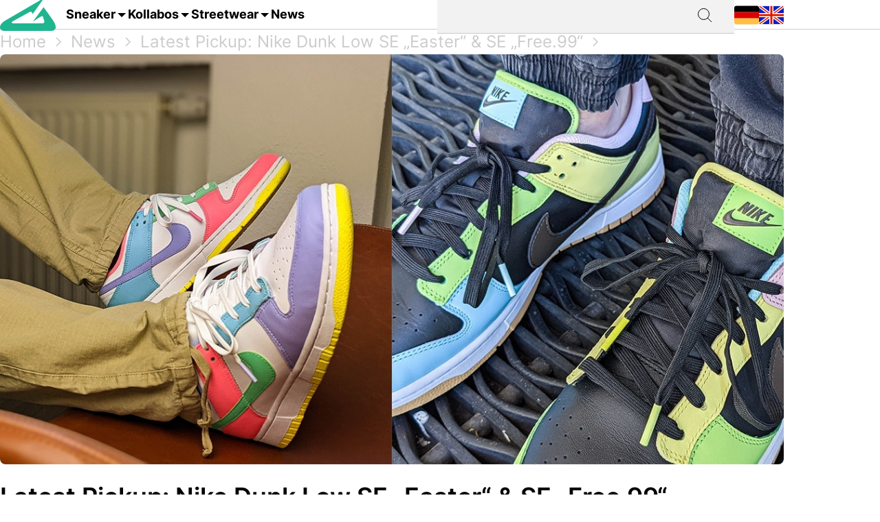

--- FILE ---
content_type: text/html; charset=utf-8
request_url: https://grailify.com/de/latest-pickup-nike-dunk-low-se-easter-se-free-99
body_size: 11574
content:
<!DOCTYPE html>
<html lang="de">
  <head>
      <script
        src="https://cdn.clickwire.io/script.js"
        data-cwid="WRDBJMAG"
        defer>
      </script>
      <!-- Google tag (gtag.js) -->
      <script async src="https://www.googletagmanager.com/gtag/js?id=G-QQVQ5VP9HH"></script>
      <script>
        window.dataLayer = window.dataLayer || [];
        function gtag(){dataLayer.push(arguments);}
        gtag('js', new Date());

        gtag('config', 'G-QQVQ5VP9HH', {"resource_gid":"gid://grailify-backend/Post/14198"});
      </script>
      <!-- Facebook Pixel Code -->
      <script>
          !function(f,b,e,v,n,t,s)
          {if(f.fbq)return;n=f.fbq=function(){n.callMethod?
              n.callMethod.apply(n,arguments):n.queue.push(arguments)};
              if(!f._fbq)f._fbq=n;n.push=n;n.loaded=!0;n.version='2.0';
              n.queue=[];t=b.createElement(e);t.async=!0;
              t.src=v;s=b.getElementsByTagName(e)[0];
              s.parentNode.insertBefore(t,s)}(window, document,'script',
              'https://connect.facebook.net/en_US/fbevents.js');
          fbq('init', '119563738440055');
          fbq('track', 'PageView');
      </script>
      <noscript>
        <img height="1" width="1" style="display:none"
             src="https://www.facebook.com/tr?id=119563738440055&ev=PageView&noscript=1"/>
      </noscript>
      <!-- End Facebook Pixel Code -->
      <script>
        window._mnt = {
          publisherKey: '2y10dinxjfw5g7djk0exkdzujqd3szqxqpmapjtwyedkow8byont5m'
        };
      </script>


    <title>Latest Pickup: Nike Dunk Low SE „Easter“ &amp; SE „Free.99“ | Grailify</title>
<meta name="description" content="Easter Free.99 Black Es wurden bereits zahlreiche Dunks veröffentlicht, aber wenn ihr jetzt einen Blick auf den Release Kalender riskiert, erkennt ihr">
<link rel="canonical" href="https://grailify.com/de/latest-pickup-nike-dunk-low-se-easter-se-free-99">
<meta name="twitter:card" content="summary_large_image">
<meta name="twitter:site" content="@grailifyde">
<meta name="twitter:creator" content="@grailifyde">
<meta property="og:title" content="Latest Pickup: Nike Dunk Low SE „Easter“ &amp; SE „Free.99“ | Grailify">
<meta property="og:description" content="Easter Free.99 Black Es wurden bereits zahlreiche Dunks veröffentlicht, aber wenn ihr jetzt einen Blick auf den Release Kalender riskiert, erkennt ihr">
<meta property="og:url" content="https://grailify.com/de/latest-pickup-nike-dunk-low-se-easter-se-free-99">
<meta property="og:type" content="post">
<meta property="og:image" content="https://grailify.com/rails/active_storage/blobs/proxy/eyJfcmFpbHMiOnsiZGF0YSI6MjU2NjUwLCJwdXIiOiJibG9iX2lkIn19--527e49f72c8b0187037f91981aeb6cece93db8ea/image">
<meta name="robots" content="index, follow">
<meta name="author" content="Rob">

    <link rel="icon" type="image/x-icon" href="/assets/favicon-23310c5de77cb0ba16d17831c2fa75d443ea674198f17fb693ec601cfbbad45f.ico">
    <meta name="viewport" content="width=device-width,initial-scale=1" />
    
    
    

    
    <link rel="stylesheet" href="/assets/application-1e2bce65fcaeb09b7dad68032603869b22a4cb592aaed676a5916522b76e3bb4.css" media="all" data-turbolinks-track="reload" />
    <script src="/vite/assets/application-DHp_Hcb3.js" crossorigin="anonymous" type="module" data-turbolinks-track="reload" defer="defer"></script><link rel="modulepreload" href="/vite/assets/verbs-c0GmB7EE.js" as="script" crossorigin="anonymous" data-turbolinks-track="reload" defer="defer"><link rel="stylesheet" href="/vite/assets/application-BL5zN-Ft.css" media="screen" data-turbolinks-track="reload" defer="defer" />
<link rel="stylesheet" href="/vite/assets/verbs-BVgMHBlI.css" media="screen" data-turbolinks-track="reload" defer="defer" />
    <script src="//platform.instagram.com/en_US/embeds.js" async="async"></script>

        <script type="application/ld+json">
    {"@context":"https://schema.org/","@type":"Article","headline":"Latest Pickup: Nike Dunk Low SE „Easter“ \u0026 SE „Free.99“","image":["https://grailify.com/rails/active_storage/blobs/proxy/eyJfcmFpbHMiOnsiZGF0YSI6MjU2NjUwLCJwdXIiOiJibG9iX2lkIn19--527e49f72c8b0187037f91981aeb6cece93db8ea/image"],"dateModified":"2024-02-06T14:33:49+01:00","datePublished":"2021-04-26T14:38:29+02:00","author":{"@type":"Person","name":"Rob"}}
  </script>

  </head>

<body>
  <div aria-label="App banner" role="region">
    <div class="app-banner"
     data-controller="dismissable-banner"
     data-dismissable-banner-type-value="app-banner"
     data-dismissable-banner-storage-key-value="appBannerDismissed"
     data-dismissable-banner-visibility-class-value="app-banner-visible"
     data-dismissable-banner-hidden-class-value="app-banner--hidden"
     data-dismissable-banner-requires-mobile-value="true"
     data-dismissable-banner-scroll-behavior-value="track"
     role="complementary"
     aria-live="polite"
     aria-label="Grailify Mobile App herunterladen">
  <button class="app-banner__close app-banner__close--large"
          data-action="click->dismissable-banner#close"
          aria-label="App-Banner schließen"
          type="button">
    <svg width="24" height="24" viewBox="0 0 24 24" fill="none" xmlns="http://www.w3.org/2000/svg" aria-hidden="true">
      <path d="M18 6L6 18M6 6L18 18" stroke="currentColor" stroke-width="1.5" stroke-linecap="round" stroke-linejoin="round"/>
    </svg>
  </button>

  <div class="app-banner__content">
    <div class="app-banner__logo">
      <img src="https://play-lh.googleusercontent.com/Z7tyMgDLAXdgqtMdvJWD1dkCdvTAs7rZAmPKlts9y6jRhQj_dCjStZggFnOsIX_tzLKl=w480-h960-rw"
           alt="Grailify App Logo"
           class="app-banner__logo-img"
           width="56"
           height="56"
           loading="lazy" />
    </div>

    <div class="app-banner__info">
      <div class="app-banner__title">Grailify - Sneaker Releases</div>
      <div class="app-banner__rating">
        <div class="app-banner__stars" aria-label="5 von 5 Sternen">
            <span class="app-banner__star" aria-hidden="true">&#9733;</span>
            <span class="app-banner__star" aria-hidden="true">&#9733;</span>
            <span class="app-banner__star" aria-hidden="true">&#9733;</span>
            <span class="app-banner__star" aria-hidden="true">&#9733;</span>
            <span class="app-banner__star" aria-hidden="true">&#9733;</span>
        </div>
        <span class="app-banner__rating-text">4,8 | Über 34k Bewertungen</span>
      </div>
    </div>

    <a href="#"
       class="app-banner__cta"
       data-dismissable-banner-target="ctaLink"
       data-action="click->dismissable-banner#redirectToStore"
       rel="noopener noreferrer">
      Zur App
    </a>
  </div>
</div>

  </div>

  <header>
    <nav role="navigation" data-controller="nav">
  <div class="sheet" hidden data-action="click->nav#closeNavigation"></div>
  <div class="navigation__content">
    <i class="icon icon-menu" data-action="click-&gt;nav#toggleNavigationFacet:prevent" data-nav-element-id-param="mobile"></i>
    <a class="brand" href="/de">
      <i class="icon icon-logo"></i>
</a>
    <a class="link dropable" data-action="click-&gt;nav#toggleNavigationFacet:prevent" data-nav-element-id-param="sneaker" href="/de/modelle">
      Sneaker
</a>    <a class="link dropable" data-action="click-&gt;nav#toggleNavigationFacet:prevent" data-nav-element-id-param="collabs" href="/de/kollabos">
      Kollabos
</a>    <a class="link dropable" data-action="click-&gt;nav#toggleNavigationFacet:prevent" data-nav-element-id-param="streetwear" href="/de/streetwear">
      Streetwear
</a>    <a class="link" href="/de/news">
      News
</a>
    <div class="search__bar" >
      <form action="/de/suche">
        <input class="search__bar__input" type="search" name="q" id="q_name_or_slug_cont" value="">
        <input type="submit" name="commit" value="" class="search__bar__submit" data-disable-with="Suchen">
      </form>
    </div>
    <i class="icon icon-search" data-action="click-&gt;nav#toggleMobileSearch"></i>

    <div class="locales">
        <a title="Deutsch" href="https://grailify.com/de/latest-pickup-nike-dunk-low-se-easter-se-free-99"><i class="icon icon-german"></i></a>
        <a title="English" href="https://grailify.com/en/news"><i class="icon icon-english"></i></a>
    </div>
  </div>
  <aside class="sidebar sidebar--left navigation__overlay" hidden>
    <div data-nav-target="mobile">
      <a class="navigation__element" data-action="click-&gt;nav#toggleNavigationFacet:prevent" data-nav-element-id-param="sneaker" href="/de/modelle">
        <i class="icon icon-sneaker icon--main"></i>
        Sneaker
</a>      <a class="navigation__element" data-action="click-&gt;nav#toggleNavigationFacet:prevent" data-nav-element-id-param="collabs" href="/de/kollabos">
        <i class="icon icon-brands icon--main"></i>
        Kollabos
</a>      <a class="navigation__element" data-action="click-&gt;nav#toggleNavigationFacet:prevent" data-nav-element-id-param="streetwear" href="/de/streetwear">
        <i class="icon icon-category icon--main"></i>
        Streetwear
</a>      <a class="navigation__element" href="/de/news">
        <i class="icon icon-news icon--main"></i>
        News
</a>
      <section class="language__picker">
        <div class="navigation__element label">
          <i class="icon icon-language icon--main"></i>
          Sprache
        </div>
            <a title="Deutsch" class="navigation__element" href="https://grailify.com/de/latest-pickup-nike-dunk-low-se-easter-se-free-99">
              <i class="icon icon-german icon--main"></i>
              Deutsch
</a>            <a title="English" class="navigation__element" href="https://grailify.com/en/news">
              <i class="icon icon-english icon--main"></i>
              English
</a>      </section>
    </div>
    
      <div data-nav-target="sneaker">
  <div class="navigation__element navigation__element__control text-bold" data-action="click->nav#toggleNavigationFacet" data-nav-element-id-param="sneaker">
    Sneaker
  </div>

  <div class="nav-mega-wrapper">
    <div class="nav-mega-grid">
      <div class="nav-mega-col">
        <h2>Sneaker Releases</h2>
<a href="/de/sneaker?aspect=upcoming">
  <div>Upcoming Releases</div>
</a><a href="/de/sneaker?aspect=latest">
  <div>Latest Releases</div>
</a><a href="/de/sneaker?aspect=recently_added">
  <div>Neu hinzugefügt</div>
</a><a href="/de/sneaker">
  <div>Alle Sneaker Releases</div>
</a>
      </div>
      <div class="nav-mega-col">
        <h2>Top Modelle</h2>
        <div class="nav-mega-auto-col-grid">
            <a href="/de/marke/air-jordan/1">1</a>
            <a href="/de/marke/nike/air-force-1">Air Force 1</a>
            <a href="/de/marke/nike/dunk">Dunk</a>
            <a href="/de/marke/adidas/350">Yeezy 350</a>
            <a href="/de/marke/nike/plus">Air Max Plus</a>
            <a href="/de/marke/nike/sb-dunk">SB Dunk</a>
            <a href="/de/marke/air-jordan/4">4</a>
            <a href="/de/marke/converse/chuck-70">Chuck 70</a>
            <a href="/de/marke/adidas/forum">Forum</a>
            <a href="/de/marke/adidas/adilette">Adilette</a>
            <a href="/de/marke/adidas/samba">Samba</a>
            <a href="/de/marke/nike/1-air-max">Air Max 1</a>
            <a href="/de/marke/adidas/campus">Campus</a>
            <a href="/de/marke/crocs/clog">Clog</a>
            <a href="/de/marke/adidas/superstar">Superstar</a>
            <a href="/de/marke/adidas/ultra-boost">Ultra Boost</a>
            <a href="/de/marke/air-jordan/3">3</a>
            <a href="/de/marke/new-balance/2002">2002</a>
        </div>
      </div>
      <div class="nav-mega-col">
        <h2>Top Brands <small><a style="font-weight: normal" href="/de/marken">Alle Brands</a></small></h2>
        <div class="grid-horizontal" style="gap: 2em">
            <div>
              <div><img src="https://grailify.com/rails/active_storage/representations/proxy/eyJfcmFpbHMiOnsiZGF0YSI6MzQ0NzQxLCJwdXIiOiJibG9iX2lkIn19--3a9e2638ebdc94806d0b556c8c62d2338352d658/eyJfcmFpbHMiOnsiZGF0YSI6eyJmb3JtYXQiOiJwbmciLCJyZXNpemVfdG9fbGltaXQiOls0OCw0OF19LCJwdXIiOiJ2YXJpYXRpb24ifX0=--fb73982459bc5b585f78a18c62b91de80a5e1175/nike.png" /></div>
              <div class="grid-vertical">
                  <a href="/de/marke/nike/air-force-1">Air Force 1</a>
                  <a href="/de/marke/nike/dunk">Dunk</a>
                  <a href="/de/marke/nike/270">Air Max 270</a>
                  <a href="/de/marke/nike/95">Air Max 95</a>
                  <a href="/de/marke/nike/blazer">Blazer</a>
                  <a href="/de/marke/nike/90">Air Max 90</a>
                  <a href="/de/marke/nike/plus">Air Max Plus</a>

                <a style="margin-top: 2em" href="/de/marke/nike">Alle Nike Sneaker</a>
              </div>
            </div>
            <div>
              <div><img src="https://grailify.com/rails/active_storage/representations/proxy/eyJfcmFpbHMiOnsiZGF0YSI6MzQ0NzQ1LCJwdXIiOiJibG9iX2lkIn19--3118a85c2247087a394391bd8b4c2e7fa3cf0595/eyJfcmFpbHMiOnsiZGF0YSI6eyJmb3JtYXQiOiJwbmciLCJyZXNpemVfdG9fbGltaXQiOls0OCw0OF19LCJwdXIiOiJ2YXJpYXRpb24ifX0=--fb73982459bc5b585f78a18c62b91de80a5e1175/Air%20Jordan.png" /></div>
              <div class="grid-vertical">
                  <a href="/de/marke/air-jordan/1">1</a>
                  <a href="/de/marke/air-jordan/3">3</a>
                  <a href="/de/marke/air-jordan/4">4</a>
                  <a href="/de/marke/air-jordan/5">5</a>
                  <a href="/de/marke/air-jordan/6">6</a>
                  <a href="/de/marke/air-jordan/11">11</a>
                  <a href="/de/marke/air-jordan/12">12</a>

                <a style="margin-top: 2em" href="/de/marke/air-jordan">Alle Air Jordan Sneaker</a>
              </div>
            </div>
            <div>
              <div><img src="https://grailify.com/rails/active_storage/representations/proxy/eyJfcmFpbHMiOnsiZGF0YSI6MzQ0NzQ4LCJwdXIiOiJibG9iX2lkIn19--e831bde46d5ccf3ca5a49c55cf4a7af900a8c33b/eyJfcmFpbHMiOnsiZGF0YSI6eyJmb3JtYXQiOiJwbmciLCJyZXNpemVfdG9fbGltaXQiOls0OCw0OF19LCJwdXIiOiJ2YXJpYXRpb24ifX0=--fb73982459bc5b585f78a18c62b91de80a5e1175/adidas.png" /></div>
              <div class="grid-vertical">
                  <a href="/de/marke/adidas/samba">Samba</a>
                  <a href="/de/marke/adidas/campus">Campus</a>
                  <a href="/de/marke/adidas/350">Yeezy 350</a>
                  <a href="/de/marke/adidas/adilette">Adilette</a>
                  <a href="/de/marke/adidas/forum">Forum</a>
                  <a href="/de/marke/adidas/ultra-boost">Ultra Boost</a>
                  <a href="/de/marke/adidas/nmd">NMD</a>

                <a style="margin-top: 2em" href="/de/marke/adidas">Alle adidas Sneaker</a>
              </div>
            </div>
            <div>
              <div><img src="https://grailify.com/rails/active_storage/representations/proxy/eyJfcmFpbHMiOnsiZGF0YSI6MzQ0NzYwLCJwdXIiOiJibG9iX2lkIn19--59d0e378ac84e66704937538412b5448b91b4e68/eyJfcmFpbHMiOnsiZGF0YSI6eyJmb3JtYXQiOiJwbmciLCJyZXNpemVfdG9fbGltaXQiOls0OCw0OF19LCJwdXIiOiJ2YXJpYXRpb24ifX0=--fb73982459bc5b585f78a18c62b91de80a5e1175/New%20Balance%20Logo.png" /></div>
              <div class="grid-vertical">
                  <a href="/de/marke/new-balance/550-05a757ed-f785-46b0-9553-9991f0959b27">550</a>
                  <a href="/de/marke/new-balance/2002">2002</a>
                  <a href="/de/marke/new-balance/1906">1906</a>
                  <a href="/de/marke/new-balance/574">574</a>
                  <a href="/de/marke/new-balance/90-60">90/60</a>
                  <a href="/de/marke/new-balance/530">530</a>
                  <a href="/de/marke/new-balance/990">990</a>

                <a style="margin-top: 2em" href="/de/marke/new-balance">Alle New Balance Sneaker</a>
              </div>
            </div>
        </div>
      </div>
      <div class="nav-mega-col">
        <h2>Featured Brands</h2>
        <div class="nav-mega-auto-col-grid" style="--rows: 4">
            <a href="/de/marke/puma">
              <img src="https://grailify.com/rails/active_storage/representations/proxy/eyJfcmFpbHMiOnsiZGF0YSI6MzQ0NzgzLCJwdXIiOiJibG9iX2lkIn19--ddf10f71566b19ec96611bbb76726b72cc0d77a4/eyJfcmFpbHMiOnsiZGF0YSI6eyJmb3JtYXQiOiJwbmciLCJyZXNpemVfdG9fbGltaXQiOls0OCw0OF19LCJwdXIiOiJ2YXJpYXRpb24ifX0=--fb73982459bc5b585f78a18c62b91de80a5e1175/Puma%20Logo.png" />
</a>            <a href="/de/marke/karhu">
              <img src="https://grailify.com/rails/active_storage/representations/proxy/eyJfcmFpbHMiOnsiZGF0YSI6NDU4OTg5LCJwdXIiOiJibG9iX2lkIn19--f2bd735457f0a791ed38a6eb4652f4bd191d993a/eyJfcmFpbHMiOnsiZGF0YSI6eyJmb3JtYXQiOiJwbmciLCJyZXNpemVfdG9fbGltaXQiOls0OCw0OF19LCJwdXIiOiJ2YXJpYXRpb24ifX0=--fb73982459bc5b585f78a18c62b91de80a5e1175/Karhu.png" />
</a>            <a href="/de/marke/reebok">
              <img src="https://grailify.com/rails/active_storage/representations/proxy/eyJfcmFpbHMiOnsiZGF0YSI6MzQ0NzczLCJwdXIiOiJibG9iX2lkIn19--19fbafc8023bf5370e7a445aeda3e511d7c7f611/eyJfcmFpbHMiOnsiZGF0YSI6eyJmb3JtYXQiOiJwbmciLCJyZXNpemVfdG9fbGltaXQiOls0OCw0OF19LCJwdXIiOiJ2YXJpYXRpb24ifX0=--fb73982459bc5b585f78a18c62b91de80a5e1175/Reebok%20Logo.png" />
</a>            <a href="/de/marke/vans">
              <img src="https://grailify.com/rails/active_storage/representations/proxy/eyJfcmFpbHMiOnsiZGF0YSI6MzQ0Nzg1LCJwdXIiOiJibG9iX2lkIn19--076a0730595fdd74e28f550b5f569f98e09eb067/eyJfcmFpbHMiOnsiZGF0YSI6eyJmb3JtYXQiOiJwbmciLCJyZXNpemVfdG9fbGltaXQiOls0OCw0OF19LCJwdXIiOiJ2YXJpYXRpb24ifX0=--fb73982459bc5b585f78a18c62b91de80a5e1175/Vans%20Logo.png" />
</a>            <a href="/de/marke/converse">
              <img src="https://grailify.com/rails/active_storage/representations/proxy/eyJfcmFpbHMiOnsiZGF0YSI6MzQ0NzU2LCJwdXIiOiJibG9iX2lkIn19--959954efe41f1ee837e3429205f934762912f784/eyJfcmFpbHMiOnsiZGF0YSI6eyJmb3JtYXQiOiJwbmciLCJyZXNpemVfdG9fbGltaXQiOls0OCw0OF19LCJwdXIiOiJ2YXJpYXRpb24ifX0=--fb73982459bc5b585f78a18c62b91de80a5e1175/Converse%20Logo.png" />
</a>            <a href="/de/marke/crocs">
              <img src="https://grailify.com/rails/active_storage/representations/proxy/eyJfcmFpbHMiOnsiZGF0YSI6NDU4ODQzLCJwdXIiOiJibG9iX2lkIn19--3aec54c4707cd28933f991e89b063dc805170531/eyJfcmFpbHMiOnsiZGF0YSI6eyJmb3JtYXQiOiJwbmciLCJyZXNpemVfdG9fbGltaXQiOls0OCw0OF19LCJwdXIiOiJ2YXJpYXRpb24ifX0=--fb73982459bc5b585f78a18c62b91de80a5e1175/Crocs.png" />
</a>            <a href="/de/marke/kangaroos">
              <img src="https://grailify.com/rails/active_storage/representations/proxy/eyJfcmFpbHMiOnsiZGF0YSI6OTcwNDMyLCJwdXIiOiJibG9iX2lkIn19--535f67cf9dccac2e1cc06c227c3673d0f8906cb2/eyJfcmFpbHMiOnsiZGF0YSI6eyJmb3JtYXQiOiJwbmciLCJyZXNpemVfdG9fbGltaXQiOls0OCw0OF19LCJwdXIiOiJ2YXJpYXRpb24ifX0=--fb73982459bc5b585f78a18c62b91de80a5e1175/Kangaroos%20Logo.png" />
</a>            <a href="/de/marke/saucony">
              <img src="https://grailify.com/rails/active_storage/representations/proxy/eyJfcmFpbHMiOnsiZGF0YSI6MzQ0Nzk3LCJwdXIiOiJibG9iX2lkIn19--d940b7ad150172d18ba00602b334680c5084f1f1/eyJfcmFpbHMiOnsiZGF0YSI6eyJmb3JtYXQiOiJwbmciLCJyZXNpemVfdG9fbGltaXQiOls0OCw0OF19LCJwdXIiOiJ2YXJpYXRpb24ifX0=--fb73982459bc5b585f78a18c62b91de80a5e1175/Saucony%20Logo.png" />
</a>            <a href="/de/marke/mizuno">
              <img src="https://grailify.com/rails/active_storage/representations/proxy/eyJfcmFpbHMiOnsiZGF0YSI6NDU5MTAxLCJwdXIiOiJibG9iX2lkIn19--5cb85adf07ed7e24084e8940471d933b42fb96e8/eyJfcmFpbHMiOnsiZGF0YSI6eyJmb3JtYXQiOiJwbmciLCJyZXNpemVfdG9fbGltaXQiOls0OCw0OF19LCJwdXIiOiJ2YXJpYXRpb24ifX0=--fb73982459bc5b585f78a18c62b91de80a5e1175/Mizuno.png" />
</a>            <a href="/de/marke/salomon">
              <img src="https://grailify.com/rails/active_storage/representations/proxy/eyJfcmFpbHMiOnsiZGF0YSI6NDU5MTY3LCJwdXIiOiJibG9iX2lkIn19--c092da6b3d0f4606cd601561ecf7069174d6dccb/eyJfcmFpbHMiOnsiZGF0YSI6eyJmb3JtYXQiOiJwbmciLCJyZXNpemVfdG9fbGltaXQiOls0OCw0OF19LCJwdXIiOiJ2YXJpYXRpb24ifX0=--fb73982459bc5b585f78a18c62b91de80a5e1175/Salomon.png" />
</a>            <a href="/de/marke/asics">
              <img src="https://grailify.com/rails/active_storage/representations/proxy/eyJfcmFpbHMiOnsiZGF0YSI6MzQ0NzcxLCJwdXIiOiJibG9iX2lkIn19--afb8cc9ddb2be056c92790f35219c45ad0818329/eyJfcmFpbHMiOnsiZGF0YSI6eyJmb3JtYXQiOiJwbmciLCJyZXNpemVfdG9fbGltaXQiOls0OCw0OF19LCJwdXIiOiJ2YXJpYXRpb24ifX0=--fb73982459bc5b585f78a18c62b91de80a5e1175/asics%20Logo.png" />
</a>            <a href="/de/marke/diadora">
              <img src="https://grailify.com/rails/active_storage/representations/proxy/eyJfcmFpbHMiOnsiZGF0YSI6MzQ0NzYyLCJwdXIiOiJibG9iX2lkIn19--b2f56081c999b94cbb6a6bd64af39fa7bda39ade/eyJfcmFpbHMiOnsiZGF0YSI6eyJmb3JtYXQiOiJwbmciLCJyZXNpemVfdG9fbGltaXQiOls0OCw0OF19LCJwdXIiOiJ2YXJpYXRpb24ifX0=--fb73982459bc5b585f78a18c62b91de80a5e1175/Diadora%20Logo.png" />
</a>        </div>
        <a style="margin-top: 2em; display: inline-block" href="/de/marken">Alle Brands</a>
      </div>
    </div>
  </div>
</div>
      <div data-nav-target="collabs">
  <div class="navigation__element navigation__element__control text-bold" data-action="click->nav#toggleNavigationFacet" data-nav-element-id-param="collabs">
    Kollabos
  </div>

  <div class="nav-mega-wrapper">
    <div class="nav-mega-grid">
      <div class="nav-mega-col">
        <h2>Sneaker Releases</h2>
<a href="/de/sneaker?aspect=upcoming">
  <div>Upcoming Releases</div>
</a><a href="/de/sneaker?aspect=latest">
  <div>Latest Releases</div>
</a><a href="/de/sneaker?aspect=recently_added">
  <div>Neu hinzugefügt</div>
</a><a href="/de/sneaker">
  <div>Alle Sneaker Releases</div>
</a>
      </div>
      <div class="nav-mega-col">
        <h2>Alle Kollabos
          <small><a style="font-weight: normal" href="/de/kollabos">Alle Kollabos</a></small>
        </h2>
        <div class="nav-mega-auto-col-grid">
            <div class="nav-heading">A</div>
              <a href="/de/kollabo/ader-error">ADER ERROR</a>
              <a href="/de/kollabo/arizona-iced-tea">AriZona Iced Tea</a>
              <a href="/de/kollabo/atmos">Atmos</a>
              <a href="/de/kollabo/awake-ny">Awake NY</a>
              <a href="/de/kollabo/asphaltgold">Asphaltgold</a>
            <div class="nav-heading">B</div>
              <a href="/de/kollabo/bad-bunny">Bad Bunny</a>
              <a href="/de/kollabo/bape">Bape</a>
              <a href="/de/kollabo/billie-eilish">Billie Eilish</a>
            <div class="nav-heading">C</div>
              <a href="/de/kollabo/cactus-plant-flea-market">Cactus Plant Flea Market</a>
              <a href="/de/kollabo/cardi-b">Cardi B</a>
              <a href="/de/kollabo/carhartt">Carhartt</a>
              <a href="/de/kollabo/clot">CLOT</a>
            <div class="nav-heading">D</div>
              <a href="/de/kollabo/disney">Disney</a>
              <a href="/de/kollabo/drake">Drake</a>
            <div class="nav-heading">E</div>
              <a href="/de/kollabo/eastside-golf">Eastside Golf</a>
            <div class="nav-heading">F</div>
              <a href="/de/kollabo/fear-of-god">Fear of God</a>
              <a href="/de/kollabo/frgmt">FRGMT</a>
            <div class="nav-heading">G</div>
              <a href="/de/kollabo/gucci">Gucci</a>
            <div class="nav-heading">H</div>
              <a href="/de/kollabo/human-made">Human Made</a>
            <div class="nav-heading">I</div>
              <a href="/de/kollabo/ivy-park">IVY PARK</a>
            <div class="nav-heading">J</div>
              <a href="/de/kollabo/joe-freshgoods">Joe Freshgoods</a>
            <div class="nav-heading">K</div>
              <a href="/de/kollabo/kasina">Kasina</a>
              <a href="/de/kollabo/kith">KITH</a>
            <div class="nav-heading">M</div>
              <a href="/de/kollabo/mark-gonzales">Mark Gonzales</a>
              <a href="/de/kollabo/martine-rose">Martine Rose</a>
              <a href="/de/kollabo/marvel">Marvel</a>
            <div class="nav-heading">P</div>
              <a href="/de/kollabo/palace">Palace</a>
              <a href="/de/kollabo/patta">Patta</a>
            <div class="nav-heading">R</div>
              <a href="/de/kollabo/rtfkt">RTFKT</a>
            <div class="nav-heading">S</div>
              <a href="/de/kollabo/salehe-bembury">Salehe Bembury</a>
              <a href="/de/kollabo/sean-wotherspoon">Sean Wotherspoon</a>
              <a href="/de/kollabo/size">Size?</a>
              <a href="/de/kollabo/slam-jam">Slam Jam</a>
              <a href="/de/kollabo/solebox">Solebox</a>
              <a href="/de/kollabo/south-park">South Park</a>
              <a href="/de/kollabo/stone-island">Stone Island</a>
              <a href="/de/kollabo/stuessy">Stüssy</a>
              <a href="/de/kollabo/supreme">Supreme</a>
            <div class="nav-heading">T</div>
              <a href="/de/kollabo/tom-sachs">Tom Sachs</a>
              <a href="/de/kollabo/travis-scott">Travis Scott</a>
        </div>
      </div>
    </div>
  </div>
</div>
      <div data-nav-target="streetwear">
  <div class="navigation__element navigation__element__control text-bold" data-action="click->nav#toggleNavigationFacet" data-nav-element-id-param="streetwear">
    Streetwear
  </div>

  <div class="nav-mega-wrapper">
    <div class="nav-mega-grid">
      <div class="nav-mega-col">
        <h2>Sneaker Releases</h2>
<a href="/de/sneaker?aspect=upcoming">
  <div>Upcoming Releases</div>
</a><a href="/de/sneaker?aspect=latest">
  <div>Latest Releases</div>
</a><a href="/de/sneaker?aspect=recently_added">
  <div>Neu hinzugefügt</div>
</a><a href="/de/sneaker">
  <div>Alle Sneaker Releases</div>
</a>
      </div>
      <div class="nav-mega-col">
        <h2>Streetwear
          <small><a style="font-weight: normal" href="/de/streetwear">Übersicht</a></small>
        </h2>
        <div class="nav-mega-auto-col-grid">
            <a href="/de/die-10-besten-accessoires">Die 10 besten Accessoires</a>
            <a href="/de/die-10-besten-cargohosen">Die 10 besten Cargohosen</a>
            <a href="/de/die-10-besten-flanell-jacken">Die 10 besten Flanell Jacken</a>
            <a href="/de/die-10-besten-hoodies">Die 10 besten Hoodies</a>
            <a href="/de/die-10-besten-jacken">Die 10 besten Jacken</a>
            <a href="/de/die-10-besten-jeans">Die 10 besten Jeans</a>
            <a href="/de/die-10-besten-longsleeves">Die 10 besten Longsleeves</a>
            <a href="/de/die-10-besten-oversized-hoodies">Die 10 besten Oversized Hoodies</a>
            <a href="/de/die-10-besten-shorts">Die 10 besten Shorts</a>
            <a href="/de/die-10-besten-sweatpants">Die 10 besten Sweatpants</a>
            <a href="/de/die-10-besten-sweatshirts">Die 10 besten Sweatshirts</a>
            <a href="/de/die-10-besten-t-shirts">Die 10 besten T-Shirts</a>
            <a href="/de/die-10-besten-westen">Die 10 besten Westen</a>
        </div>
      </div>
    </div>
  </div>
</div>
  </aside>
  <aside class="sidebar sidebar--left search__overlay" hidden>
    <div class="search__bar" >
      <form action="/de/suche">
        <input class="search__bar__input" type="search" placeholder="Suchbegriff" name="q" id="q_name_or_slug_cont" value="">
        <input type="submit" name="commit" value="" class="search__bar__submit" data-disable-with="Suchen">
      </form>
    </div>
<!--    <section class="search__bar__releases">-->
<!--      <h2></h2>-->
<!--      <p class="text-grey"></p>-->
<!--    </section>-->
  </aside>
</nav>

  </header>

  <aside>
    
  </aside>

  <nav id="breadcrumb">
      <div>
      <a href="/de">Home</a>
      <i class="icon icon-arrow_right_grey"></i>
      <a href="/de/news">News</a>
      <i class="icon icon-arrow_right_grey"></i>
      <a href="/de/14198">Latest Pickup: Nike Dunk Low SE „Easter“ &amp; SE „Free.99“</a>
      <i class="icon icon-arrow_right_grey"></i>
    
    <script type="application/ld+json" id="structured-breadcrumbs">
      {"@context":"https://schema.org","@type":"BreadcrumbList","itemListElement":[{"@type":"ListItem","position":1,"item":{"@id":"https://grailify.com/de","name":"Home"}},{"@type":"ListItem","position":2,"item":{"@id":"https://grailify.com/de/news","name":"News"}},{"@type":"ListItem","position":3,"item":{"@id":"https://grailify.com/de/14198","name":"Latest Pickup: Nike Dunk Low SE „Easter“ \u0026 SE „Free.99“"}}]}
    </script>
  </div>

  </nav>

  <main>
    
<script>
    (function (document) {
        var s = document.createElement('script');
        s.async = true;
        s.src = 'https://plugin1.monotote.com/plugin.min.js?' +
            Date.now();
        document.body.appendChild(s);
    })(document)
</script>

<article class="post" id="post_14198">
  <section class="headline">
    <picture><source srcset="/rails/active_storage/representations/proxy/eyJfcmFpbHMiOnsiZGF0YSI6MjU2NjUwLCJwdXIiOiJibG9iX2lkIn19--527e49f72c8b0187037f91981aeb6cece93db8ea/eyJfcmFpbHMiOnsiZGF0YSI6eyJmb3JtYXQiOiJqcGciLCJyZXNpemVfdG9fZml0IjpbMTIwMCw2MjhdLCJxdWFsaXR5Ijo5NH0sInB1ciI6InZhcmlhdGlvbiJ9fQ==--da7fede9a3a8ba2182b0d44f5bc6a13be670b14c/image" type="image/webp"><img width="1200" height="628" class="heading-image posts__image" loading="lazy" title="Latest Pickup: Nike Dunk Low SE „Easter“ &amp; SE „Free.99“" alt="Latest Pickup: Nike Dunk Low SE „Easter“ &amp; SE „Free.99“" src="https://grailify.com/rails/active_storage/representations/proxy/eyJfcmFpbHMiOnsiZGF0YSI6MjU2NjUwLCJwdXIiOiJibG9iX2lkIn19--527e49f72c8b0187037f91981aeb6cece93db8ea/eyJfcmFpbHMiOnsiZGF0YSI6eyJmb3JtYXQiOiJqcGciLCJyZXNpemVfdG9fZml0IjpbMTIwMCw2MjhdLCJxdWFsaXR5Ijo5NH0sInB1ciI6InZhcmlhdGlvbiJ9fQ==--da7fede9a3a8ba2182b0d44f5bc6a13be670b14c/image" /></picture>

    
  </section>

  <section class="post__content">
    <h1>Latest Pickup: Nike Dunk Low SE „Easter“ &amp; SE „Free.99“</h1>
    <div class="post__content__informational">
      <div class="post__content__author">
        <a href="/de/ueber-uns#author_rob">
          <picture><source srcset="/rails/active_storage/representations/proxy/eyJfcmFpbHMiOnsiZGF0YSI6MzQzNjA2LCJwdXIiOiJibG9iX2lkIn19--94330adef3883749179418e247729ddec54744d4/eyJfcmFpbHMiOnsiZGF0YSI6eyJmb3JtYXQiOiJqcGVnIiwicmVzaXplX3RvX2ZpdCI6WzY0LDY0XX0sInB1ciI6InZhcmlhdGlvbiJ9fQ==--3e0cf8312af6b8fd11aeb4ea74dcca7f7c8600e3/rob.jpeg" type="image/webp"><img width="64" height="64" title="Rob" alt="Rob" class="author" src="https://grailify.com/rails/active_storage/representations/proxy/eyJfcmFpbHMiOnsiZGF0YSI6MzQzNjA2LCJwdXIiOiJibG9iX2lkIn19--94330adef3883749179418e247729ddec54744d4/eyJfcmFpbHMiOnsiZGF0YSI6eyJmb3JtYXQiOiJqcGciLCJyZXNpemVfdG9fZml0IjpbNjQsNjRdfSwicHVyIjoidmFyaWF0aW9uIn19--6781d7f785058d1f8fba137db81f63c6ef0b14ec/rob.jpeg" /></picture>
</a>        <div>
        <span class="text-small text-bold">
          <a href="/de/ueber-uns#author_rob">
            Rob
</a>        </span>
          <span class="text-small text-grey">Dieser Beitrag wurde von Rob veröffentlicht. Social Media Specialist und Content Creator.</span>
          <span class="text-small text-grey">26.04.2021</span>
        </div>
      </div>
      <aside style="line-height: 1">
        <span class="text-small text-grey" style="font-size: .6em; line-height: 1">Diese Seite enthält Links zu Partnern. Wir erhalten evtl. eine Provision, wenn Du einen Kauf tätigst, nachdem du auf einen unserer Partnerlinks geklickt hast. <a href='/de/ueber-uns'>Erfahre Mehr</a></span>
      </aside>
    </div>
    <div class="text-justify">
      <div class="trix-content">
  <div class="text-center"><a href="https://grailify.com/de/sneaker/nike-dunk-low-se-easter"><strong class="cta">Easter<br></strong></a><strong class="cta"> </strong><a href="https://grailify.com/de/sneaker/nike-dunk-low-se-free-99"><strong class="cta">Free.99 Black</strong></a></div><div><br></div><div>Es wurden bereits zahlreiche <a href="https://grailify.com/de/marke/nike/dunk">Dunks</a> veröffentlicht, aber wenn ihr jetzt einen Blick auf den Release Kalender riskiert, erkennt ihr sicherlich noch einige Modelle, die in der nächsten Zeit droppen werden. Nike hält noch sehr viele Colorways zurück und verteilt sie mit großer Sorgfalt auf das ganze Jahr. So auch diese beiden Versionen, die in nur wenigen Wochen veröffentlicht werden.<br><br></div><div>Auf seinem 36-jährigen Lebensweg hat sich die allseits beliebte Silhouette von Dutzenden Konzepten inspirieren lassen oder war die nackte Leinwand von den einflussreichsten Designern und Musikern für beeindruckende Meisterwerke, vor allem wenn man sich die Iterationen von Nike SB anschaut.<br><br></div><div>Meistens könnte man behaupten, dass <a href="https://grailify.com/de/marke/nike">Nike</a> ein wildes Farbschema verfolgt. Die neuen Dunks aus 2021 haben oftmals ein sehr buntes Farbschema sowie einen asymmetrischen Colorway und der Nike Dunk Low SE „Easter“ sowie der Dunk Low aus dem „Free.99 Pack“ bestätigen diese Vermutungen. Die nächsten beiden Style spielen mit Farben und verwenden sie auf unterschiedlicher Art und Weise.<br><br></div><h2><action-text-attachment sgid="[base64]" content-type="image/jpeg" url="/rails/active_storage/blobs/proxy/eyJfcmFpbHMiOnsibWVzc2FnZSI6IkJBaHBBMy9xQXc9PSIsImV4cCI6bnVsbCwicHVyIjoiYmxvYl9pZCJ9fQ==--d6d4c85264f1e2b554753f5d26dff1a936073392/Nike-Dunk-Low-SE-Easter-Grailify-1-scaled" filename="Nike-Dunk-Low-SE-Easter-Grailify-1-scaled" width="1536" height="2048" presentation="gallery"><figure class="attachment attachment--preview">
  <img width="1536" height="2048" src="/rails/active_storage/blobs/proxy/eyJfcmFpbHMiOnsibWVzc2FnZSI6IkJBaHBBMy9xQXc9PSIsImV4cCI6bnVsbCwicHVyIjoiYmxvYl9pZCJ9fQ==--d6d4c85264f1e2b554753f5d26dff1a936073392/Nike-Dunk-Low-SE-Easter-Grailify-1-scaled">
</figure></action-text-attachment></h2><h2>Style – Happy Easter</h2><h3>Nike Dunk Low WMNS SE „Easter“</h3><div>Es fühlt sehr seltsam an, wenn wir über „Easter“ Sneaker reden, oder? Eigentlich haben wir dieses glorreiche Wochenende nämlich vor Tagen mit brutalen Sneakern gefeiert, aber es debütieren noch Modelle, die für Ostern 2021 kreiert wurden. Dazu gehört auch dieser exklusive Damenschuh, der alles hat, um einer der gefragtesten Dunks der Frühling/Sommer-Saison 2021 zu sein.<br><br></div><div>Der Nike Dunk Low WMNS SE „Easter“ ist ein schmackhafter Sneaker mit einem gewagtem Farbmix, den der Dunk-Fan in 2021 genießen wird. Unstimmige Pastellfarben decken willkürlich die einzelnen Paneele. Wenn ihr ein verblasstes Rot rechts auf dem Mudguard seht, könnte die andere Seite den Farbton wo anders verwenden. Die einzigen Details, die sich die Sneaker teilen, sind weißes Leder als Basis, weiße Mittelsohlen und gelbe Laufsohlen, ähnlich wie der Nike Dunk Low SE „Free.99“.<br><br></div><h3><action-text-attachment sgid="[base64]" content-type="image/jpeg" url="/rails/active_storage/blobs/proxy/eyJfcmFpbHMiOnsibWVzc2FnZSI6IkJBaHBBNERxQXc9PSIsImV4cCI6bnVsbCwicHVyIjoiYmxvYl9pZCJ9fQ==--38cb287cfa6cc10ad3b1b4be29fec0068ed07efa/Nike-Dunk-Low-SE-Free.99-Grailify-2-scaled" filename="Nike-Dunk-Low-SE-Free.99-Grailify-2-scaled" width="2048" height="1536" presentation="gallery"><figure class="attachment attachment--preview">
  <img width="2048" height="1536" src="/rails/active_storage/blobs/proxy/eyJfcmFpbHMiOnsibWVzc2FnZSI6IkJBaHBBNERxQXc9PSIsImV4cCI6bnVsbCwicHVyIjoiYmxvYl9pZCJ9fQ==--38cb287cfa6cc10ad3b1b4be29fec0068ed07efa/Nike-Dunk-Low-SE-Free.99-Grailify-2-scaled">
</figure></action-text-attachment></h3><h3>Nike Dunk Low SE „Free.99“</h3><div>Da würde doch jedes Herz höherschlagen, wenn man einen Dunk für 99 Cent coppen könnte. Der helle und der dunkle Dunk aus dem neusten Pack gehören zu den angesagtesten Ausführungen in 2021 und locken die Sparfüchse hervor mit einem mehrfachen „Free.99“-Preisschild auf den Einlegesohlen.<br><br></div><div>Außerdem teilen sie sich ein Muster, welches wir euch vorhin bei dem Dunk verraten haben. Ungleiche Details stehen auch hier stark im Mittelpunkt und erhalten die volle Aufmerksamkeit. Neben dem schwarzen Leder machen sich „Dark Chocolate“ Swooshes breit und „Copa“- sowie „Pink Foam“-Hits vervollständigen das Design.<br><br></div><h2><action-text-attachment sgid="[base64]" content-type="image/jpeg" url="/rails/active_storage/blobs/proxy/eyJfcmFpbHMiOnsibWVzc2FnZSI6IkJBaHBBNEhxQXc9PSIsImV4cCI6bnVsbCwicHVyIjoiYmxvYl9pZCJ9fQ==--d5ac3eb0d3f58cf691eb452708ade662528d334e/Nike-Dunk-Low-SE-Easter-Grailify-2-scaled" filename="Nike-Dunk-Low-SE-Easter-Grailify-2-scaled" width="1536" height="2048" presentation="gallery"><figure class="attachment attachment--preview">
  <img width="1536" height="2048" src="/rails/active_storage/blobs/proxy/eyJfcmFpbHMiOnsibWVzc2FnZSI6IkJBaHBBNEhxQXc9PSIsImV4cCI6bnVsbCwicHVyIjoiYmxvYl9pZCJ9fQ==--d5ac3eb0d3f58cf691eb452708ade662528d334e/Nike-Dunk-Low-SE-Easter-Grailify-2-scaled">
</figure></action-text-attachment></h2><h2>Technische Details</h2><div>Wir lieben die hochwertige Verarbeitung von den Dunks. Das geschmeidige Leder fühlt sich nicht nur gut an, sondern es sieht auch sehr gut aus. Wenn das Leder dann älter wird, wird es noch weicher und strapazierfähige Overlays erinnern an den freshen Basketballstyle aus den 80er Jahren.<br><br></div><div>An anderen Stellen werden die Knöchel zusätzlich durch die dicken Polster geschützt für ein verbessertes Tragegefühl, welches man den ganzen Tag spüren kann. Zuletzt dämpft dann eine leichte und reaktionsfreudige Schaumstoffmittelsohle jeden Schritt für ein energiegeladenes Auftreten.<br><br></div><h3>Fazit zu dem Nike Dunk Low SE „Easter“ &amp; SE „Free.99“</h3><div>Die ungleichen Colorways vom Nike Dunk Low SE „Easter“ &amp; SE „Free.99“ sind auf dem ersten Blick sehr gewöhnungsbedürftig, aber nach den einfarbigen Dunks aus den letzten Wochen freuen wir uns über diese Abwechslung. Wahrscheinlich werden noch ähnliche Dunks in größeren Zeitabständen folgen.<br><br></div><div>Beide Sneaker sollten eigentlich am 29. April bei Nike droppen, aber wegen unklaren Schwierigkeiten wurden sie vorerst auf unbestimmte Zeit verschoben. Alle weiteren Infos findet ihr auch in unserem Release Kalender.<br><br></div><div class="text-center"><a href="https://grailify.com/de/sneaker/nike-dunk-low-se-easter"><strong class="cta" style="background-color:rgb(31, 181, 143);">EASTER</strong></a><strong> </strong><a href="https://grailify.com/de/sneaker/nike-dunk-low-se-free-99"><strong class="cta" style="background-color:rgb(31, 181, 143);">FREE.99 BLACK</strong></a></div><div><br></div><div class="attachment-gallery attachment-gallery--5">
  <action-text-attachment sgid="[base64]" content-type="image/jpeg" url="/rails/active_storage/blobs/proxy/eyJfcmFpbHMiOnsibWVzc2FnZSI6IkJBaHBBNExxQXc9PSIsImV4cCI6bnVsbCwicHVyIjoiYmxvYl9pZCJ9fQ==--2ec2139aff16b7c33a30325d3326becc3f85f8ac/Nike-Dunk-Low-SE-Free.99-Grailify-1-scaled" filename="Nike-Dunk-Low-SE-Free.99-Grailify-1-scaled" width="2048" height="1536" presentation="gallery"><figure class="attachment attachment--preview">
  <img width="2048" height="1536" src="/rails/active_storage/blobs/proxy/eyJfcmFpbHMiOnsibWVzc2FnZSI6IkJBaHBBNExxQXc9PSIsImV4cCI6bnVsbCwicHVyIjoiYmxvYl9pZCJ9fQ==--2ec2139aff16b7c33a30325d3326becc3f85f8ac/Nike-Dunk-Low-SE-Free.99-Grailify-1-scaled">
</figure></action-text-attachment><action-text-attachment sgid="[base64]" content-type="image/jpeg" url="/rails/active_storage/blobs/proxy/eyJfcmFpbHMiOnsibWVzc2FnZSI6IkJBaHBBNFBxQXc9PSIsImV4cCI6bnVsbCwicHVyIjoiYmxvYl9pZCJ9fQ==--815ffd9f697d5f30848ba583c67fae10aafad612/Nike-Dunk-Low-SE-Free.99-Grailify-4-scaled" filename="Nike-Dunk-Low-SE-Free.99-Grailify-4-scaled" width="2048" height="1536" presentation="gallery"><figure class="attachment attachment--preview">
  <img width="2048" height="1536" src="/rails/active_storage/blobs/proxy/eyJfcmFpbHMiOnsibWVzc2FnZSI6IkJBaHBBNFBxQXc9PSIsImV4cCI6bnVsbCwicHVyIjoiYmxvYl9pZCJ9fQ==--815ffd9f697d5f30848ba583c67fae10aafad612/Nike-Dunk-Low-SE-Free.99-Grailify-4-scaled">
</figure></action-text-attachment><action-text-attachment sgid="[base64]" content-type="image/jpeg" url="/rails/active_storage/blobs/proxy/eyJfcmFpbHMiOnsibWVzc2FnZSI6IkJBaHBBNFRxQXc9PSIsImV4cCI6bnVsbCwicHVyIjoiYmxvYl9pZCJ9fQ==--d4b4768c8d05ca37300cdce88f403beece6ff3ac/Nike-Dunk-Low-SE-Free.99-Grailify-5-scaled" filename="Nike-Dunk-Low-SE-Free.99-Grailify-5-scaled" width="2048" height="1536" presentation="gallery"><figure class="attachment attachment--preview">
  <img width="2048" height="1536" src="/rails/active_storage/blobs/proxy/eyJfcmFpbHMiOnsibWVzc2FnZSI6IkJBaHBBNFRxQXc9PSIsImV4cCI6bnVsbCwicHVyIjoiYmxvYl9pZCJ9fQ==--d4b4768c8d05ca37300cdce88f403beece6ff3ac/Nike-Dunk-Low-SE-Free.99-Grailify-5-scaled">
</figure></action-text-attachment><action-text-attachment sgid="[base64]" content-type="image/jpeg" url="/rails/active_storage/blobs/proxy/eyJfcmFpbHMiOnsibWVzc2FnZSI6IkJBaHBBNFhxQXc9PSIsImV4cCI6bnVsbCwicHVyIjoiYmxvYl9pZCJ9fQ==--624240ba124aeffc9f424693592c931a0c2d0830/Nike-Dunk-Low-SE-Easter-Grailify-4-scaled" filename="Nike-Dunk-Low-SE-Easter-Grailify-4-scaled" width="2048" height="1536" presentation="gallery"><figure class="attachment attachment--preview">
  <img width="2048" height="1536" src="/rails/active_storage/blobs/proxy/eyJfcmFpbHMiOnsibWVzc2FnZSI6IkJBaHBBNFhxQXc9PSIsImV4cCI6bnVsbCwicHVyIjoiYmxvYl9pZCJ9fQ==--624240ba124aeffc9f424693592c931a0c2d0830/Nike-Dunk-Low-SE-Easter-Grailify-4-scaled">
</figure></action-text-attachment><action-text-attachment sgid="[base64]" content-type="image/jpeg" url="/rails/active_storage/blobs/proxy/eyJfcmFpbHMiOnsibWVzc2FnZSI6IkJBaHBBNGpxQXc9PSIsImV4cCI6bnVsbCwicHVyIjoiYmxvYl9pZCJ9fQ==--ab31015bf8dfef6a411c7959f45a6b0ffcdceebe/Nike-Dunk-Low-SE-Easter-Grailify-5-scaled" filename="Nike-Dunk-Low-SE-Easter-Grailify-5-scaled" width="2048" height="1536" presentation="gallery"><figure class="attachment attachment--preview">
  <img width="2048" height="1536" src="/rails/active_storage/blobs/proxy/eyJfcmFpbHMiOnsibWVzc2FnZSI6IkJBaHBBNGpxQXc9PSIsImV4cCI6bnVsbCwicHVyIjoiYmxvYl9pZCJ9fQ==--ab31015bf8dfef6a411c7959f45a6b0ffcdceebe/Nike-Dunk-Low-SE-Easter-Grailify-5-scaled">
</figure></action-text-attachment>
</div>
</div>

    </div>
  </section>
</article>
<hr/>

<section class="posts">
  <h2>Aktuelle Sneaker News</h2>
  <hr/>
  <article class="post" id="post_28381">
  <a class="link_wrapper post__preview" href="/de/streetwear-ohne-drama-wie-statement-clo-den-nerv-der-zeit-trifft">
    <div>
      <span class="text-small text-grey">26.01.2026</span>
      <h2 class="text-bold post__preview__title">Streetwear ohne Drama: Wie Statement CLO den Nerv der Zeit trifft</h2>
    </div>
    <div>
      <picture><source srcset="/rails/active_storage/representations/proxy/eyJfcmFpbHMiOnsiZGF0YSI6MjI3NTE1NCwicHVyIjoiYmxvYl9pZCJ9fQ==--f125c5b14992d699610ebc2e34b71e77740f8ea2/eyJfcmFpbHMiOnsiZGF0YSI6eyJmb3JtYXQiOiJqcGciLCJyZXNpemVfdG9fZml0IjpbNjAwLDMxNF0sInF1YWxpdHkiOjkwfSwicHVyIjoidmFyaWF0aW9uIn19--46cfb5a1570de67c936ad118728e1258dd8082ce/statement-clo%20(1).jpg" type="image/webp"><img width="600" height="314" class="heading-image" loading="eager" src="https://grailify.com/rails/active_storage/representations/proxy/eyJfcmFpbHMiOnsiZGF0YSI6MjI3NTE1NCwicHVyIjoiYmxvYl9pZCJ9fQ==--f125c5b14992d699610ebc2e34b71e77740f8ea2/eyJfcmFpbHMiOnsiZGF0YSI6eyJmb3JtYXQiOiJqcGciLCJyZXNpemVfdG9fZml0IjpbNjAwLDMxNF0sInF1YWxpdHkiOjkwfSwicHVyIjoidmFyaWF0aW9uIn19--46cfb5a1570de67c936ad118728e1258dd8082ce/statement-clo%20(1).jpg" /></picture>
    </div>

    <div class="posts__information">
      <div class="posts__information__author">
        <picture><source srcset="/rails/active_storage/representations/proxy/eyJfcmFpbHMiOnsiZGF0YSI6MzQzNjA2LCJwdXIiOiJibG9iX2lkIn19--94330adef3883749179418e247729ddec54744d4/eyJfcmFpbHMiOnsiZGF0YSI6eyJmb3JtYXQiOiJqcGVnIiwicmVzaXplX3RvX2ZpdCI6WzI0LDI0XX0sInB1ciI6InZhcmlhdGlvbiJ9fQ==--487aefa3e80af0aff9fda08c14cf7cdd19c7d49d/rob.jpeg" type="image/webp"><img width="24" height="24" title="Rob" alt="Rob" class="author" src="https://grailify.com/rails/active_storage/representations/proxy/eyJfcmFpbHMiOnsiZGF0YSI6MzQzNjA2LCJwdXIiOiJibG9iX2lkIn19--94330adef3883749179418e247729ddec54744d4/eyJfcmFpbHMiOnsiZGF0YSI6eyJmb3JtYXQiOiJqcGciLCJyZXNpemVfdG9fZml0IjpbMjQsMjRdfSwicHVyIjoidmFyaWF0aW9uIn19--2855357ac2df7cf77cf7af155934fe1533729760/rob.jpeg" /></picture>
        <span class="text-small text-grey">Rob</span>
      </div>
      
    </div>
</a></article><article class="post" id="post_9346">
  <a class="link_wrapper post__preview" href="/de/die-10-besten-oversized-hoodies">
    <div>
      <span class="text-small text-grey">25.01.2026</span>
      <h2 class="text-bold post__preview__title">Die 10 besten Oversized Hoodies</h2>
    </div>
    <div>
      <picture><source srcset="/rails/active_storage/representations/proxy/eyJfcmFpbHMiOnsiZGF0YSI6MTk5NjYwLCJwdXIiOiJibG9iX2lkIn19--8d647f8487a4462302f7c5378125dd0d9c6d52d5/eyJfcmFpbHMiOnsiZGF0YSI6eyJmb3JtYXQiOiJqcGciLCJyZXNpemVfdG9fZml0IjpbNjAwLDMxNF0sInF1YWxpdHkiOjkwfSwicHVyIjoidmFyaWF0aW9uIn19--46cfb5a1570de67c936ad118728e1258dd8082ce/image" type="image/webp"><img width="600" height="314" class="heading-image" loading="eager" src="https://grailify.com/rails/active_storage/representations/proxy/eyJfcmFpbHMiOnsiZGF0YSI6MTk5NjYwLCJwdXIiOiJibG9iX2lkIn19--8d647f8487a4462302f7c5378125dd0d9c6d52d5/eyJfcmFpbHMiOnsiZGF0YSI6eyJmb3JtYXQiOiJqcGciLCJyZXNpemVfdG9fZml0IjpbNjAwLDMxNF0sInF1YWxpdHkiOjkwfSwicHVyIjoidmFyaWF0aW9uIn19--46cfb5a1570de67c936ad118728e1258dd8082ce/image" /></picture>
    </div>

    <div class="posts__information">
      <div class="posts__information__author">
        <picture><source srcset="/rails/active_storage/representations/proxy/eyJfcmFpbHMiOnsiZGF0YSI6MzQzNjA2LCJwdXIiOiJibG9iX2lkIn19--94330adef3883749179418e247729ddec54744d4/eyJfcmFpbHMiOnsiZGF0YSI6eyJmb3JtYXQiOiJqcGVnIiwicmVzaXplX3RvX2ZpdCI6WzI0LDI0XX0sInB1ciI6InZhcmlhdGlvbiJ9fQ==--487aefa3e80af0aff9fda08c14cf7cdd19c7d49d/rob.jpeg" type="image/webp"><img width="24" height="24" title="Rob" alt="Rob" class="author" src="https://grailify.com/rails/active_storage/representations/proxy/eyJfcmFpbHMiOnsiZGF0YSI6MzQzNjA2LCJwdXIiOiJibG9iX2lkIn19--94330adef3883749179418e247729ddec54744d4/eyJfcmFpbHMiOnsiZGF0YSI6eyJmb3JtYXQiOiJqcGciLCJyZXNpemVfdG9fZml0IjpbMjQsMjRdfSwicHVyIjoidmFyaWF0aW9uIn19--2855357ac2df7cf77cf7af155934fe1533729760/rob.jpeg" /></picture>
        <span class="text-small text-grey">Rob</span>
      </div>
      
    </div>
</a></article><article class="post" id="post_28397">
  <a class="link_wrapper post__preview" href="/de/die-besten-adidas-samba-releases-2026-im-uberblick">
    <div>
      <span class="text-small text-grey">22.01.2026</span>
      <h2 class="text-bold post__preview__title">Die besten adidas Samba Releases 2026 im Überblick</h2>
    </div>
    <div>
      <picture><source srcset="/rails/active_storage/representations/proxy/eyJfcmFpbHMiOnsiZGF0YSI6MjI3NzkzNCwicHVyIjoiYmxvYl9pZCJ9fQ==--ce2e0d0aae516e7c11cb921dce38b5e9f2d89ad3/eyJfcmFpbHMiOnsiZGF0YSI6eyJmb3JtYXQiOiJqcGciLCJyZXNpemVfdG9fZml0IjpbNjAwLDMxNF0sInF1YWxpdHkiOjkwfSwicHVyIjoidmFyaWF0aW9uIn19--46cfb5a1570de67c936ad118728e1258dd8082ce/adidas%20Samba%20Grailify.jpg" type="image/webp"><img width="600" height="314" class="heading-image" loading="lazy" src="https://grailify.com/rails/active_storage/representations/proxy/eyJfcmFpbHMiOnsiZGF0YSI6MjI3NzkzNCwicHVyIjoiYmxvYl9pZCJ9fQ==--ce2e0d0aae516e7c11cb921dce38b5e9f2d89ad3/eyJfcmFpbHMiOnsiZGF0YSI6eyJmb3JtYXQiOiJqcGciLCJyZXNpemVfdG9fZml0IjpbNjAwLDMxNF0sInF1YWxpdHkiOjkwfSwicHVyIjoidmFyaWF0aW9uIn19--46cfb5a1570de67c936ad118728e1258dd8082ce/adidas%20Samba%20Grailify.jpg" /></picture>
    </div>

    <div class="posts__information">
      <div class="posts__information__author">
        <picture><source srcset="/rails/active_storage/representations/proxy/eyJfcmFpbHMiOnsiZGF0YSI6MzQzNjA2LCJwdXIiOiJibG9iX2lkIn19--94330adef3883749179418e247729ddec54744d4/eyJfcmFpbHMiOnsiZGF0YSI6eyJmb3JtYXQiOiJqcGVnIiwicmVzaXplX3RvX2ZpdCI6WzI0LDI0XX0sInB1ciI6InZhcmlhdGlvbiJ9fQ==--487aefa3e80af0aff9fda08c14cf7cdd19c7d49d/rob.jpeg" type="image/webp"><img width="24" height="24" title="Rob" alt="Rob" class="author" src="https://grailify.com/rails/active_storage/representations/proxy/eyJfcmFpbHMiOnsiZGF0YSI6MzQzNjA2LCJwdXIiOiJibG9iX2lkIn19--94330adef3883749179418e247729ddec54744d4/eyJfcmFpbHMiOnsiZGF0YSI6eyJmb3JtYXQiOiJqcGciLCJyZXNpemVfdG9fZml0IjpbMjQsMjRdfSwicHVyIjoidmFyaWF0aW9uIn19--2855357ac2df7cf77cf7af155934fe1533729760/rob.jpeg" /></picture>
        <span class="text-small text-grey">Rob</span>
      </div>
      <span class="ranking__info ranking--lvl-3">#8&nbsp;<i class="icon icon-fire"></i></span>
    </div>
</a></article><article class="post" id="post_28392">
  <a class="link_wrapper post__preview" href="/de/latest-pickup-new-balance-1500-cork">
    <div>
      <span class="text-small text-grey">22.01.2026</span>
      <h2 class="text-bold post__preview__title">Latest Pickup: New Balance 1500 &quot;Cork&quot;</h2>
    </div>
    <div>
      <picture><source srcset="/rails/active_storage/representations/proxy/eyJfcmFpbHMiOnsiZGF0YSI6MjI3NzU0NSwicHVyIjoiYmxvYl9pZCJ9fQ==--3b1f7822a192d0fe1b7b3246ba2a20c788410853/eyJfcmFpbHMiOnsiZGF0YSI6eyJmb3JtYXQiOiJqcGciLCJyZXNpemVfdG9fZml0IjpbNjAwLDMxNF0sInF1YWxpdHkiOjkwfSwicHVyIjoidmFyaWF0aW9uIn19--46cfb5a1570de67c936ad118728e1258dd8082ce/New%20Balance%201500%20Cork%20(11).jpg" type="image/webp"><img width="600" height="314" class="heading-image" loading="lazy" src="https://grailify.com/rails/active_storage/representations/proxy/eyJfcmFpbHMiOnsiZGF0YSI6MjI3NzU0NSwicHVyIjoiYmxvYl9pZCJ9fQ==--3b1f7822a192d0fe1b7b3246ba2a20c788410853/eyJfcmFpbHMiOnsiZGF0YSI6eyJmb3JtYXQiOiJqcGciLCJyZXNpemVfdG9fZml0IjpbNjAwLDMxNF0sInF1YWxpdHkiOjkwfSwicHVyIjoidmFyaWF0aW9uIn19--46cfb5a1570de67c936ad118728e1258dd8082ce/New%20Balance%201500%20Cork%20(11).jpg" /></picture>
    </div>

    <div class="posts__information">
      <div class="posts__information__author">
        <picture><source srcset="/rails/active_storage/representations/proxy/eyJfcmFpbHMiOnsiZGF0YSI6MzQzNjA2LCJwdXIiOiJibG9iX2lkIn19--94330adef3883749179418e247729ddec54744d4/eyJfcmFpbHMiOnsiZGF0YSI6eyJmb3JtYXQiOiJqcGVnIiwicmVzaXplX3RvX2ZpdCI6WzI0LDI0XX0sInB1ciI6InZhcmlhdGlvbiJ9fQ==--487aefa3e80af0aff9fda08c14cf7cdd19c7d49d/rob.jpeg" type="image/webp"><img width="24" height="24" title="Rob" alt="Rob" class="author" src="https://grailify.com/rails/active_storage/representations/proxy/eyJfcmFpbHMiOnsiZGF0YSI6MzQzNjA2LCJwdXIiOiJibG9iX2lkIn19--94330adef3883749179418e247729ddec54744d4/eyJfcmFpbHMiOnsiZGF0YSI6eyJmb3JtYXQiOiJqcGciLCJyZXNpemVfdG9fZml0IjpbMjQsMjRdfSwicHVyIjoidmFyaWF0aW9uIn19--2855357ac2df7cf77cf7af155934fe1533729760/rob.jpeg" /></picture>
        <span class="text-small text-grey">Rob</span>
      </div>
      
    </div>
</a></article><article class="post" id="post_28384">
  <a class="link_wrapper post__preview" href="/de/nike-air-force-1-releases-2026">
    <div>
      <span class="text-small text-grey">20.01.2026</span>
      <h2 class="text-bold post__preview__title">Nike Air Force 1 Releases 2026</h2>
    </div>
    <div>
      <picture><source srcset="/rails/active_storage/representations/proxy/eyJfcmFpbHMiOnsiZGF0YSI6MjI3NTU5OSwicHVyIjoiYmxvYl9pZCJ9fQ==--3fd769aa3748e23555e5d3cc7f0598fe5e7cdefa/eyJfcmFpbHMiOnsiZGF0YSI6eyJmb3JtYXQiOiJqcGciLCJyZXNpemVfdG9fZml0IjpbNjAwLDMxNF0sInF1YWxpdHkiOjkwfSwicHVyIjoidmFyaWF0aW9uIn19--46cfb5a1570de67c936ad118728e1258dd8082ce/Nike%20Air%20Force%201%20Releases%202026%20Grailify.jpg" type="image/webp"><img width="600" height="314" class="heading-image" loading="lazy" src="https://grailify.com/rails/active_storage/representations/proxy/eyJfcmFpbHMiOnsiZGF0YSI6MjI3NTU5OSwicHVyIjoiYmxvYl9pZCJ9fQ==--3fd769aa3748e23555e5d3cc7f0598fe5e7cdefa/eyJfcmFpbHMiOnsiZGF0YSI6eyJmb3JtYXQiOiJqcGciLCJyZXNpemVfdG9fZml0IjpbNjAwLDMxNF0sInF1YWxpdHkiOjkwfSwicHVyIjoidmFyaWF0aW9uIn19--46cfb5a1570de67c936ad118728e1258dd8082ce/Nike%20Air%20Force%201%20Releases%202026%20Grailify.jpg" /></picture>
    </div>

    <div class="posts__information">
      <div class="posts__information__author">
        <picture><source srcset="/rails/active_storage/representations/proxy/eyJfcmFpbHMiOnsiZGF0YSI6MzQzNjA2LCJwdXIiOiJibG9iX2lkIn19--94330adef3883749179418e247729ddec54744d4/eyJfcmFpbHMiOnsiZGF0YSI6eyJmb3JtYXQiOiJqcGVnIiwicmVzaXplX3RvX2ZpdCI6WzI0LDI0XX0sInB1ciI6InZhcmlhdGlvbiJ9fQ==--487aefa3e80af0aff9fda08c14cf7cdd19c7d49d/rob.jpeg" type="image/webp"><img width="24" height="24" title="Rob" alt="Rob" class="author" src="https://grailify.com/rails/active_storage/representations/proxy/eyJfcmFpbHMiOnsiZGF0YSI6MzQzNjA2LCJwdXIiOiJibG9iX2lkIn19--94330adef3883749179418e247729ddec54744d4/eyJfcmFpbHMiOnsiZGF0YSI6eyJmb3JtYXQiOiJqcGciLCJyZXNpemVfdG9fZml0IjpbMjQsMjRdfSwicHVyIjoidmFyaWF0aW9uIn19--2855357ac2df7cf77cf7af155934fe1533729760/rob.jpeg" /></picture>
        <span class="text-small text-grey">Rob</span>
      </div>
      <span class="ranking__info ranking--lvl-3">#5&nbsp;<i class="icon icon-fire"></i></span>
    </div>
</a></article>
</section>

  </main>

  
    <footer>
      <div>
    <section>
      <p class="text-bold">Bewerte uns auf ProvenExpert.com</p>
      <div class="pe-richsnippets"></div>
      <script type="text/javascript" data-skip-lazy="" src="https://www.provenexpert.com/widget/richsnippet.js?u=1VUAi5zp3NKBiumZjNmZjOmp0NmpkNao&v=3" async></script>
    </section>
  <section style="min-width: 20%">
    <p class="text-bold">Folge uns</p>
    <div class="social-icons">
      <a href="https://www.facebook.com/grailify/" target="_blank"><i class="icon icon-facebook"></i></a>
      <a href="https://www.instagram.com/grailify/" target="_blank"><i class="icon icon-instagram"></i></a>
      <a href="https://twitter.com/grailifyde" target="_blank"><i class="icon icon-twitter"></i></a>
      <a href="https://www.pinterest.de/grailify/" target="_blank"><i class="icon icon-pinterest"></i></a>
      <a href="https://www.youtube.com/channel/UCQ8s9cJchK1HgCeAu5CUYlw" target="_blank"><i class="icon icon-youtube"></i></a>
    </div>
  </section>
  <section>
    <p class="text-bold">Hol dir unsere App</p>
    <div class="store-icons">
      <a href="https://apps.apple.com/de/app/grailify-sneaker-releases/id1454535568" target="_blank"><i class="icon icon-app_store"></i></a>
      <a href="https://play.google.com/store/apps/details?id=com.grailify.grailify" target="_blank"><i class="icon icon-google_play"></i></a>
    </div>
  </section>
  <section>
    <p>
      <a href="/de/marken">Brands</a>
      •
      <a href="/de/modelle">Modelle</a>
      •
      <a href="/de/kollabos">Collaborations</a>
      •
      <a href="/de/impressum">Impressum</a>
      •
      <a href="/de/ueber-uns">Über Uns</a>
      •
      <a href="/de/datenschutzerklaerung">Datenschutz</a>
      •
      <a href="/de/kontakt">Kontakt</a>
      •
      <a onclick="displayPreferenceModal()" href="#">Cookie-Einstellungen</a> 
    </p>
  </section>
</div>

    </footer>
</body>

</html>
